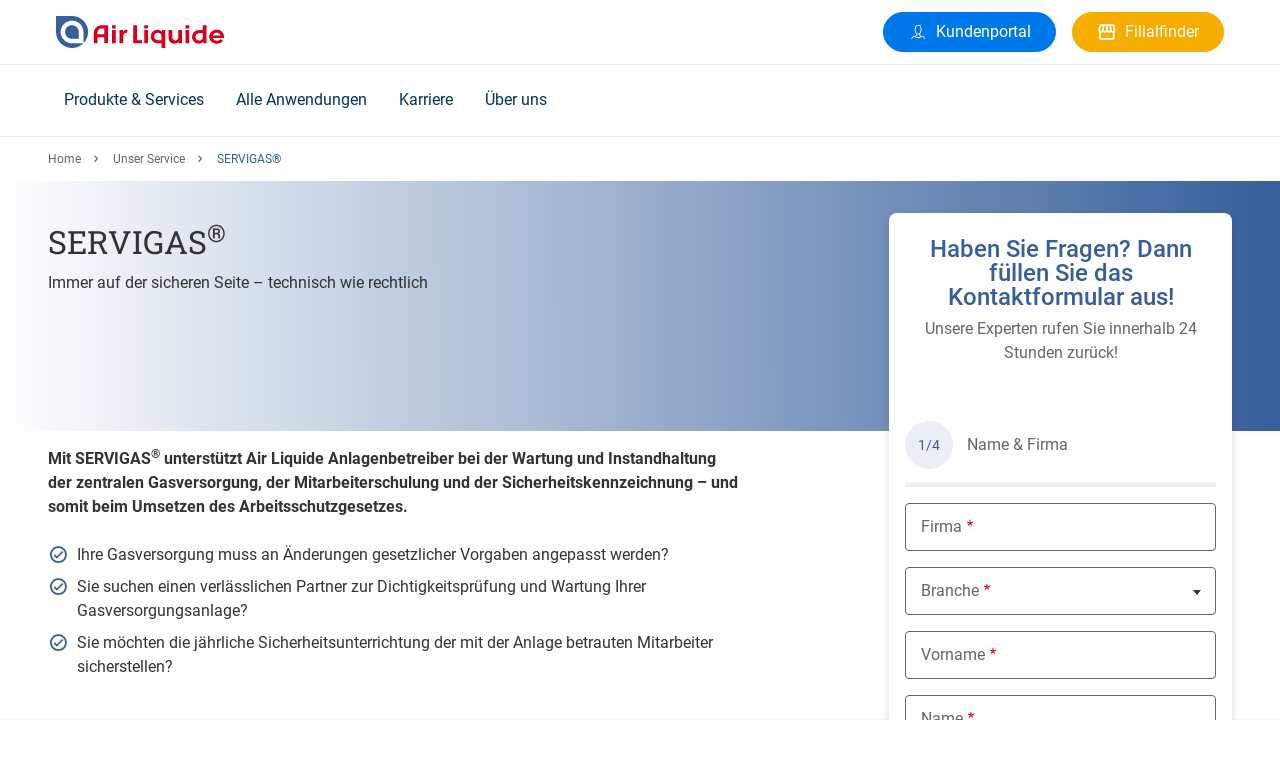

--- FILE ---
content_type: text/html; charset=UTF-8
request_url: https://at.airliquide.com/technische-gase-von-air-liquide-deutschland/unser-service/servigasr
body_size: 13662
content:

<!DOCTYPE html>
<html lang="de-AT" dir="ltr" prefix="og: https://ogp.me/ns#" class="h-100">
<head>
  <script type="text/javascript">
window.didomiConfig = {
  user: {
    bots: {
      /**
       * Indicate whether consent is required for bots
       * Defaults to true
       */
      consentRequired: false,

      /**
       * Predefined types of bots to identify
       * Defaults to all types supported by the SDK
       * (Optional)
       */
      types: ['crawlers', 'performance'],
    }
  }
};
</script>
<script type="text/javascript">
  (function(){
    (function(e,r){
      var t=document.createElement("link");
      t.rel="preconnect";
      t.as="script";
      var n=document.createElement("link");
      n.rel="dns-prefetch";
      n.as="script";
      var i=document.createElement("script");
      i.id="spcloader";
      i.type="text/javascript";
      i["async"]=true;
      i.charset="utf-8";
      var o="https://sdk.privacy-center.org/" + e + "/loader.js?target_type=notice&target=" + r;
      if(window.didomiConfig && window.didomiConfig.user){
        var a = window.didomiConfig.user;
        var c = a.country;
        var d = a.region;
        if(c){
          o = o + "&country=" + c;
          if(d){
            o = o + "&region=" + d
          }
        }
      }
      t.href = "https://sdk.privacy-center.org/";
      n.href = "https://sdk.privacy-center.org/";
      i.src = o;
      var s = document.getElementsByTagName("script")[0];
      s.parentNode.insertBefore(t,s);
      s.parentNode.insertBefore(n,s);
      s.parentNode.insertBefore(i,s);
    })("cc6223f6-c789-4d24-b8b0-dfb2c8518079", "2VC2bpe2")
  })();
</script>
  <meta charset="utf-8" />
<noscript><style>form.antibot * :not(.antibot-message) { display: none !important; }</style>
</noscript><style>/* @see https://github.com/aFarkas/lazysizes#broken-image-symbol */.js img.lazyload:not([src]) { visibility: hidden; }/* @see https://github.com/aFarkas/lazysizes#automatically-setting-the-sizes-attribute */.js img.lazyloaded[data-sizes=auto] { display: block; width: 100%; }</style>
<meta name="description" content="SERVIGAS - Immer auf der sicheren Seite – technisch wie rechtlich" />
<link rel="canonical" href="https://at.airliquide.com/technische-gase-von-air-liquide-deutschland/unser-service/servigasr" />
<meta name="google" content="Mm3LrTA1DSKSe3VLsY7Es4FGMUXODEX-fsaL0Dh0u1g" />
<meta name="Generator" content="Drupal 11 (https://www.drupal.org)" />
<meta name="MobileOptimized" content="width" />
<meta name="HandheldFriendly" content="true" />
<meta name="viewport" content="width=device-width, initial-scale=1, maximum-scale=1" />
<script type="application/ld+json">{
    "@context": "https://schema.org",
    "@graph": [
        {
            "@type": "Organization",
            "name": "Air Liquide in Österreich",
            "url": "https://at.airliquide.com",
            "logo": {
                "@type": "ImageObject",
                "url": "https://at.airliquide.com/themes/custom/imunique/assets/images/logo.svg"
            }
        },
        {
            "@type": "WebPage",
            "@id": "https://at.airliquide.com",
            "breadcrumb": {
                "@type": "BreadcrumbList",
                "itemListElement": [
                    {
                        "@type": "ListItem",
                        "position": 1,
                        "name": "Home",
                        "item": "https://at.airliquide.com/"
                    },
                    {
                        "@type": "ListItem",
                        "position": 2,
                        "name": "Unser Service",
                        "item": "https://at.airliquide.com/unser-service"
                    },
                    {
                        "@type": "ListItem",
                        "position": 3,
                        "name": "SERVIGAS®",
                        "item": "https://at.airliquide.com/technische-gase-von-air-liquide-deutschland/unser-service/servigasr"
                    }
                ]
            }
        }
    ]
}</script>
<title>SERVIGAS® | Air Liquide in Österreich</title>
<link rel="icon" href="/themes/custom/imunique/favicon.ico" type="image/vnd.microsoft.icon" />
<link rel="alternate" hreflang="de-AT" href="https://at.airliquide.com/technische-gase-von-air-liquide-deutschland/unser-service/servigasr" />
<link rel="alternate" hreflang="fr-FR" href="https://fr.airliquide.com/services/maintenance-servigasr" />
<link rel="alternate" hreflang="de-DE" href="https://de.airliquide.com/unser-service/servigasr" />
<link rel="alternate" hreflang="it-IT" href="https://it.airliquide.com/servizi/servigas" />
<link rel="alternate" hreflang="pt-PT" href="https://pt.airliquide.com/servicos/manutencao-servigasr" />
<link rel="alternate" hreflang="es-ES" href="https://es.airliquide.com/servicios/mantenimiento-servigasr" />
<link rel="alternate" hreflang="fr-CH" href="https://www.carbagas.ch/fr/nos-services/servigasr" />
<link rel="alternate" hreflang="de-CH" href="https://www.carbagas.ch/de/unser-service/servigasr" />

  <link rel="stylesheet" media="all" href="/sites/default/files/css/css_EtW8ENKF4biLSVI_kZ4jbfC4ouD1RVwAA11XonnXKZY.css?delta=0&amp;language=de-AT&amp;theme=imunique&amp;include=[base64]" />
<link rel="stylesheet" media="all" href="/sites/default/files/css/css_y5yjQS0eGciGV_AoaDBhClQEqlNem1VXfSmHWK3vOlQ.css?delta=1&amp;language=de-AT&amp;theme=imunique&amp;include=[base64]" />

  <script type="application/json" data-drupal-selector="drupal-settings-json">{"path":{"baseUrl":"\/","pathPrefix":"","currentPath":"node\/518","currentPathIsAdmin":false,"isFront":false,"currentLanguage":"de-AT"},"pluralDelimiter":"\u0003","suppressDeprecationErrors":true,"ajaxPageState":{"libraries":"[base64]","theme":"imunique","theme_token":null},"ajaxTrustedUrl":{"form_action_p_pvdeGsVG5zNF_XLGPTvYSKCf43t8qZYSwcfZl2uzM":true,"https:\/\/at.airliquide.com\/technische-gase-von-air-liquide-deutschland\/unser-service\/servigasr?ajax_form=1":true},"gtag":{"tagId":"","consentMode":false,"otherIds":[],"events":[],"additionalConfigInfo":[]},"gtm":{"tagId":null,"settings":{"data_layer":"dataLayer","include_classes":false,"allowlist_classes":"","blocklist_classes":"","include_environment":false,"environment_id":"","environment_token":""},"tagIds":["GTM-T22L5FL"]},"dataLayer":{"defaultLang":"en","languages":{"en":{"id":"en","name":"English","direction":"ltr","weight":-12},"de-AT":{"id":"de-AT","name":"Austrian","direction":"ltr","weight":-11},"nl-BE":{"id":"nl-BE","name":"Belgium \/ Flaams","direction":"ltr","weight":-10},"fr-BE":{"id":"fr-BE","name":"Belgium \/ French","direction":"ltr","weight":-9},"bg-BG":{"id":"bg-BG","name":"Bulgarian","direction":"ltr","weight":-8},"da-DK":{"id":"da-DK","name":"Denmark","direction":"ltr","weight":-7},"en-ENERGAS":{"id":"en-ENERGAS","name":"English energas","direction":"ltr","weight":-6},"en-EUROPE":{"id":"en-EUROPE","name":"English europe","direction":"ltr","weight":-6},"en-GB":{"id":"en-GB","name":"English UK","direction":"ltr","weight":-6},"fi-FI":{"id":"fi-FI","name":"Finland","direction":"ltr","weight":-5},"fr-FR":{"id":"fr-FR","name":"France","direction":"ltr","weight":-4},"de-DE":{"id":"de-DE","name":"Germany","direction":"ltr","weight":-3},"it-IT":{"id":"it-IT","name":"Italy","direction":"ltr","weight":-2},"fr-LU":{"id":"fr-LU","name":"Luxemburg","direction":"ltr","weight":-1},"nl-NL":{"id":"nl-NL","name":"Netherlands","direction":"ltr","weight":0},"no-NO":{"id":"no-NO","name":"Norway","direction":"ltr","weight":1},"pl-PL":{"id":"pl-PL","name":"Polish","direction":"ltr","weight":2},"pt-PT":{"id":"pt-PT","name":"Portugal","direction":"ltr","weight":3},"ro-RO":{"id":"ro-RO","name":"Romanian","direction":"ltr","weight":4},"es-ES":{"id":"es-ES","name":"Spain","direction":"ltr","weight":5},"sv-SE":{"id":"sv-SE","name":"Sweden","direction":"ltr","weight":6},"fr-CH":{"id":"fr-CH","name":"Switzerland \/ French","direction":"ltr","weight":7},"de-CH":{"id":"de-CH","name":"Switzerland \/ German","direction":"ltr","weight":8},"it-CH":{"id":"it-CH","name":"Switzerland \/ Italian","direction":"ltr","weight":9},"tr-TR":{"id":"tr-TR","name":"Turkish","direction":"ltr","weight":10}}},"lazy":{"lazysizes":{"lazyClass":"lazyload","loadedClass":"lazyloaded","loadingClass":"lazyloading","preloadClass":"lazypreload","errorClass":"lazyerror","autosizesClass":"lazyautosizes","srcAttr":"data-src","srcsetAttr":"data-srcset","sizesAttr":"data-sizes","minSize":40,"customMedia":[],"init":true,"expFactor":1.5,"hFac":0.80000000000000004,"loadMode":2,"loadHidden":true,"ricTimeout":0,"throttleDelay":125,"plugins":[]},"placeholderSrc":"data:image\/gif;base64,R0lGODlhAQABAAAAACH5BAEKAAEALAAAAAABAAEAAAICTAEAOw==","preferNative":true,"minified":true,"libraryPath":"\/libraries\/lazysizes"},"antibot":{"forms":{"webform-submission-atmainwebform2steps-paragraph-594876-add-form":{"id":"webform-submission-atmainwebform2steps-paragraph-594876-add-form","key":"0A5A_NIgjQtWomBgVDBW-aWCexPBDhdtZL179ZOlPbh"}}},"ajax":{"edit-actions-wizard-next":{"callback":"selectPicker","event":"mousedown","keypress":true,"prevent":"click","url":"https:\/\/at.airliquide.com\/technische-gase-von-air-liquide-deutschland\/unser-service\/servigasr?ajax_form=1","httpMethod":"POST","dialogType":"ajax","submit":{"_triggering_element_name":"op","_triggering_element_value":"Weiter"}}},"TBMegaMenu":{"TBElementsCounter":{"column":null},"theme":"imunique","615b3ba0-d21a-4f26-ad73-663f9994d995":{"arrows":""}},"ckeditorReadmore":{"moreText":"Mehr erfahren","lessText":"Show less"},"isMultilang":false,"lang":"de-AT","featureFlags":[],"featureFlipping":{"contract":false,"pg":false,"exportDataMyInvoice":false,"shipToCreation":false},"user":{"uid":0,"permissionsHash":"dccfddba05e2c6d020350cc619abd609a47f26a011d652e4c1d16b2bbe2a4354"}}</script>
<script src="/sites/default/files/js/js_xCmkahm17swgFtBamHEHyyxGSFaKzW7DMCB80bYevaA.js?scope=header&amp;delta=0&amp;language=de-AT&amp;theme=imunique&amp;include=[base64]"></script>
<script src="/modules/contrib/google_tag/js/gtag.js?t92yj4" async></script>
<script src="/modules/contrib/google_tag/js/gtm.js?t92yj4" async></script>


<style>
  @media (min-width: 991px) {
    header:not(.lp-header) {
      min-height: 72px;
    }

    /* Search field */
    #autocomplete {
      min-width: 228px;
    }

    /* Customer header access */
    #block-blockforheaderprimaryctas + div {
      min-width: 128px;
      height: 48px;
    }
    /* Herozone [Slider Block] */
    .slider-block > div + div {
		display: none;
	}

    /* Standard section container */
    .content-container .container {
      padding: 2.5rem 0;
    }

    /* Buttons */
    .btn.btn-md {
      height: 40px;
    }

    /* Quick Access tiles */
    .content-container .quick-access__icon {
      padding-top: 0 !important;
    }

    .quick-access__image .swiper-slide img {
      height: 330px;
    }
    .quick-access__product .swiper-slide {
      height: 286px;
    }
    .quick-access__icon + .content-container__action {
      display: none;
    }

    /* Last News block */
    .new-tiles_block .swiper-slide {
      width: 100%;
      max-width: 384px;
      margin-right: 1rem;
    }
    .new-tiles_block .swiper-slide img {
      width: 100%;
      max-width: 384px;
    }
  }
</style>
</head>
<body class="sticky--sidebar path-node page-node-type-standard-page    bg-">
  <div id="ajax-overlay" class="no_display">
    <div class="ajax-spinner">
      <span class="spinner"></span>
    </div>
  </div>
<a href="#main-content" class="visually-hidden focusable skip-link">
    Skip to main content
</a>
<noscript><iframe src="https://www.googletagmanager.com/ns.html?id=GTM-T22L5FL"
                  height="0" width="0" style="display:none;visibility:hidden"></iframe></noscript>

  <div class="dialog-off-canvas-main-canvas d-flex flex-column h-100" data-off-canvas-main-canvas>
        
    
    <div class="wrapper">
                <header>
                        <div class="container header_base">
                <div class="row header_base--row">
                    <div class="navbar-logo">
                        <nav class="navbar navbar-light">
    <!-- Nav Mobile -->
    <button class="navbar-toggler navbar-header d-none" type="button" data-toggle="collapse"
            aria-controls="navbarNav" aria-expanded="false" aria-label="Toggle navigation">
        <span>Menu</span>
    </button>
	<!-- Nav Mobile -->
	      <div class="mobile-navbar" id="mobile-navbar"></div>
        <!-- /. Nav Mobile -->
            <div id="block-imunique-branding">
    
        
                <a href="https://at.airliquide.com/" title="Air Liquide in Österreich" rel="home" class="logo site-logo d-block">
            <img width="168" height="32" fetchpriority="high" src="/themes/custom/imunique/assets/images/logo.svg" alt="Site logo" />

        </a>
    </div>

    </nav>

                        
                    </div>
                    
                    <div class="quick-access">
                            <div id="block-blockforheadersecondaryctas" class="cta-secondary">
    
        
            
                                            <a  class="btn btn-md btn-primary has-icon al-btn" title="Kundenportal" href="https://at.airliquide.com/registrieren-oder-anmelden" target="_self" >
          
                            <i class="al-icon-customer"></i>

            
                      <span>Kundenportal</span>
                  </a>
            
            
    </div>


                            <div id="block-blockforheaderprimaryctas">
    
        
                      <div class="cta-primary__1-btn"> 
            <div class="field field--name-field-ctas-primary field--type-entity-reference-revisions field--label-hidden field__item">                    <a  class="btn btn-md btn-secondary has-icon al-btn" title="Filialfinder" href="https://filialfinder.airliquide.at/" target="_blank" >
          
                            <i class="al-icon-store_outline"></i>

            
                      <span>Filialfinder</span>
                  </a>
            </div>
       </div>
          </div>


                        
                        
                      
                                          </div>
                </div>
                  					<div class="al-meganav" id="meganav__sidebar">

						<!-- [Mobile TBM - Header Level 0] -->
						<div class="al-meganav--logo">
							<a href="https://at.airliquide.com/" rel="home">
								<img width="168" height="32" fetchpriority="high" src="/themes/custom/imunique/assets/images/logo.svg" alt="Site logo" />

							</a>
						</div>
						<!-- ./ [Mobile TBM - Header Level 0]-->

						<!-- [Mobile TBM - Close button] -->
						<span class="al-meganav--close" id="closeBtn"></span>
						<!-- ./ [Mobile TBM - Close button] -->

                      <div class="region region-nav-branding">
    <div id="block-imunique-thebestmegamenuat">
    
        
            <nav  class="tbm tbm-the-best-mega-menu-at tbm-no-arrows" id="615b3ba0-d21a-4f26-ad73-663f9994d995" data-breakpoint="1200" aria-label="the-best-mega-menu-at navigation">
      <button class="tbm-button" type="button" aria-label="Toggle Menu Button">
      <span class="tbm-button-container">
        <span></span>
        <span></span>
        <span></span>
        <span></span>
      </span>
    </button>
    <div class="tbm-collapse ">
    <ul  class="tbm-nav level-0 items-4" >
          <li  class="tbm-item level-1 tbm-item--has-dropdown" aria-level="1" >
      <div class="tbm-link-container">
            <span class="tbm-link level-1 no-link tbm-toggle" tabindex="0" aria-expanded="false">
                      Produkte &amp; Services
          </span>
                <button class="tbm-submenu-toggle"><span class="visually-hidden">Toggle submenu</span></button>
          </div>
    <div  class="tbm-submenu tbm-item-child">
      <div  class="tbm-row">
      <div  class="tbm-column span3">
  <div class="tbm-column-inner">
               <ul  class="tbm-subnav level-1 items-1">
          <li  class="tbm-item level-2 tbm-group" aria-level="2" >
      <div class="tbm-link-container">
            <span class="tbm-link level-2 no-link tbm-group-title" tabindex="0" aria-expanded="false">
                      Häufig genutzte Produkte
          </span>
            </div>
    <div  class="tbm-group-container tbm-item-child">
      <div  class="tbm-row">
      <div  class="tbm-column span12">
  <div class="tbm-column-inner">
               <ul  class="tbm-subnav level-2 items-7">
        <li  class="tbm-item level-3" aria-level="3" >
      <div class="tbm-link-container">
            <a href="https://datenblatt.online/"  class="tbm-link level-3">
                        <img src="https://at.airliquide.com/sites/default/files/2025-06/Warhead-Ace.svg" alt="Menu Icon">
            Acetylen (C2H2)
          </a>
            </div>
    
</li>

        <li  class="tbm-item level-3" aria-level="3" >
      <div class="tbm-link-container">
            <a href="https://datenblatt.online/"  class="tbm-link level-3">
                        <img src="https://at.airliquide.com/sites/default/files/2025-06/Warhead-Ar.svg" alt="Menu Icon">
            Argon (Ar)
          </a>
            </div>
    
</li>

        <li  class="tbm-item level-3" aria-level="3" >
      <div class="tbm-link-container">
            <a href="https://datenblatt.online/"  class="tbm-link level-3">
                        <img src="https://at.airliquide.com/sites/default/files/2025-06/Warhead-He.svg" alt="Menu Icon">
            Helium (He)
          </a>
            </div>
    
</li>

        <li  class="tbm-item level-3" aria-level="3" >
      <div class="tbm-link-container">
            <a href="https://datenblatt.online/"  class="tbm-link level-3">
                        <img src="https://at.airliquide.com/sites/default/files/2025-06/Warhead-CO2.svg" alt="Menu Icon">
            Kohlendioxid (CO2)
          </a>
            </div>
    
</li>

        <li  class="tbm-item level-3" aria-level="3" >
      <div class="tbm-link-container">
            <a href="https://datenblatt.online/"  class="tbm-link level-3">
                        <img src="https://at.airliquide.com/sites/default/files/2025-06/Warhead-O2.svg" alt="Menu Icon">
            Sauerstoff (O2)
          </a>
            </div>
    
</li>

        <li  class="tbm-item level-3" aria-level="3" >
      <div class="tbm-link-container">
            <a href="https://datenblatt.online/"  class="tbm-link level-3">
                        <img src="https://at.airliquide.com/sites/default/files/2025-06/Warhead-N2.svg" alt="Menu Icon">
            Stickstoff (N2)
          </a>
            </div>
    
</li>

        <li  class="tbm-item level-3" aria-level="3" >
      <div class="tbm-link-container">
            <a href="https://datenblatt.online/"  class="tbm-link level-3">
                        <img src="https://at.airliquide.com/sites/default/files/2025-06/Warhead-H2.svg" alt="Menu Icon">
            Wasserstoff (H2)
          </a>
            </div>
    
</li>

  </ul>

      </div>
</div>

  </div>

  </div>

</li>

  </ul>

      </div>
</div>

      <div  class="tbm-column span3">
  <div class="tbm-column-inner">
               <ul  class="tbm-subnav level-1 items-1">
          <li  class="tbm-item level-2 tbm-group" aria-level="2" >
      <div class="tbm-link-container">
            <span class="tbm-link level-2 no-link tbm-group-title" tabindex="0" aria-expanded="false">
                      Markengase
          </span>
            </div>
    <div  class="tbm-group-container tbm-item-child">
      <div  class="tbm-row">
      <div  class="tbm-column span12">
  <div class="tbm-column-inner">
               <ul  class="tbm-subnav level-2 items-5">
        <li  class="tbm-item level-3" aria-level="3" >
      <div class="tbm-link-container">
            <a href="https://datenblatt.online/"  class="tbm-link level-3">
                        <img src="https://at.airliquide.com/sites/default/files/2025-07/Unbenannte%20Zeichnung.svg" alt="Menu Icon">
            ALIGAL (Lebensmittel und Getränke)
          </a>
            </div>
    
</li>

        <li  class="tbm-item level-3" aria-level="3" >
      <div class="tbm-link-container">
            <a href="https://datenblatt.online/"  class="tbm-link level-3">
                        <img src="https://at.airliquide.com/sites/default/files/2025-07/ALPHAGAZ_logo.svg" alt="Menu Icon">
            ALPHAGAZ (Hochreine Gase, Kalibriergase)
          </a>
            </div>
    
</li>

        <li  class="tbm-item level-3" aria-level="3" >
      <div class="tbm-link-container">
            <a href="https://datenblatt.online/"  class="tbm-link level-3">
                        <img src="https://at.airliquide.com/sites/default/files/2025-07/ARCAL_logo.svg" alt="Menu Icon">
            ARCAL (Schutzgase)
          </a>
            </div>
    
</li>

        <li  class="tbm-item level-3" aria-level="3" >
      <div class="tbm-link-container">
            <a href="https://datenblatt.online/"  class="tbm-link level-3">
                        <img src="https://at.airliquide.com/sites/default/files/2025-07/LASAL_logo.svg" alt="Menu Icon">
            LASAL (Lasergase)
          </a>
            </div>
    
</li>

        <li  class="tbm-item level-3" aria-level="3" >
      <div class="tbm-link-container">
            <a href="https://datenblatt.online/"  class="tbm-link level-3">
                        <img src="https://at.airliquide.com/sites/default/files/2025-07/PHARGALIS_logo.svg" alt="Menu Icon">
            PHARGALIS (Pharmazeutische Gase)
          </a>
            </div>
    
</li>

  </ul>

      </div>
</div>

  </div>

  </div>

</li>

  </ul>

      </div>
</div>

      <div  class="tbm-column span3">
  <div class="tbm-column-inner">
               <ul  class="tbm-subnav level-1 items-1">
          <li  class="tbm-item level-2 tbm-group" aria-level="2" >
      <div class="tbm-link-container">
            <span class="tbm-link level-2 no-link tbm-group-title" tabindex="0" aria-expanded="false">
                      Equipment, Services &amp; mehr
          </span>
            </div>
    <div  class="tbm-group-container tbm-item-child">
      <div  class="tbm-row">
      <div  class="tbm-column span12">
  <div class="tbm-column-inner">
               <ul  class="tbm-subnav level-2 items-10">
        <li  class="tbm-item level-3" aria-level="3" >
      <div class="tbm-link-container">
            <a href="https://at.airliquide.com/unsere-gase/unser-equipment"  class="tbm-link level-3">
                      Equipment
          </a>
            </div>
    
</li>

        <li  class="tbm-item level-3" aria-level="3" >
      <div class="tbm-link-container">
            <a href="https://at.airliquide.com/unsere-gase/unser-equipment/equipment-gebrauchsanleitungen"  class="tbm-link level-3">
                      Equipment Gebrauchsanleitungen
          </a>
            </div>
    
</li>

        <li  class="tbm-item level-3" aria-level="3" >
      <div class="tbm-link-container">
            <a href="https://at.airliquide.com/unsere-gase/fachartikel"  class="tbm-link level-3">
                      Fachartikel
          </a>
            </div>
    
</li>

        <li  class="tbm-item level-3" aria-level="3" >
      <div class="tbm-link-container">
            <a href="https://at.airliquide.com/unsere-gase/unser-equipment/grundlegende-sicherheitshinweise"  class="tbm-link level-3">
                      Grundlegende Sicherheitshinweise
          </a>
            </div>
    
</li>

        <li  class="tbm-item level-3" aria-level="3" >
      <div class="tbm-link-container">
            <a href="https://at.airliquide.com/lieferformen"  class="tbm-link level-3">
                      Lieferformen
          </a>
            </div>
    
</li>

        <li  class="tbm-item level-3" aria-level="3" >
      <div class="tbm-link-container">
            <a href="https://datenblatt.online/"  class="tbm-link level-3">
                      Mengenumrechner
          </a>
            </div>
    
</li>

        <li  class="tbm-item level-3" aria-level="3" >
      <div class="tbm-link-container">
            <a href="https://myinstallations.airliquide.com/austria/#/login"  class="tbm-link level-3">
                      myInstallations
          </a>
            </div>
    
</li>

        <li  class="tbm-item level-3" aria-level="3" >
      <div class="tbm-link-container">
            <a href="https://distributor-ee.airliquide.com/mygas/at#/home"  class="tbm-link level-3">
                      Online Services
          </a>
            </div>
    
</li>

        <li  class="tbm-item level-3" aria-level="3" >
      <div class="tbm-link-container">
            <a href="https://at.airliquide.com/node/107"  class="tbm-link level-3">
                      Produkt- &amp; Sicherheitsdatenblätter
          </a>
            </div>
    
</li>

        <li  class="tbm-item level-3" aria-level="3" >
      <div class="tbm-link-container">
            <a href="https://at.airliquide.com/unser-service"  class="tbm-link level-3">
                      Services
          </a>
            </div>
    
</li>

  </ul>

      </div>
</div>

  </div>

  </div>

</li>

  </ul>

      </div>
</div>

      <div  class="tbm-column span3">
  <div class="tbm-column-inner">
               <ul  class="tbm-subnav level-1 items-1">
        <li  class="tbm-item level-2 tbm-group" aria-level="2" >
      <div class="tbm-link-container">
            <a href="https://at.airliquide.com/unsere-gase"  class="tbm-link level-2 tbm-group-title" aria-expanded="false">
                      Alle Gase von A - Z
          </a>
            </div>
    <div  class="tbm-group-container tbm-item-child">
      <div  class="tbm-row">
      <div  class="tbm-column span6">
  <div class="tbm-column-inner">
               <ul  class="tbm-subnav level-2 items-14">
        <li  class="tbm-item level-3" aria-level="3" >
      <div class="tbm-link-container">
            <a href="https://datenblatt.online/"  class="tbm-link level-3">
                      Acetylen (C2H2)
          </a>
            </div>
    
</li>

        <li  class="tbm-item level-3" aria-level="3" >
      <div class="tbm-link-container">
            <a href="https://datenblatt.online/"  class="tbm-link level-3">
                      Ammoniak (NH3)
          </a>
            </div>
    
</li>

        <li  class="tbm-item level-3" aria-level="3" >
      <div class="tbm-link-container">
            <a href="https://datenblatt.online/"  class="tbm-link level-3">
                      Argon (Ar)
          </a>
            </div>
    
</li>

        <li  class="tbm-item level-3" aria-level="3" >
      <div class="tbm-link-container">
            <a href="https://datenblatt.online/"  class="tbm-link level-3">
                      Brenngas
          </a>
            </div>
    
</li>

        <li  class="tbm-item level-3" aria-level="3" >
      <div class="tbm-link-container">
            <a href="https://datenblatt.online/"  class="tbm-link level-3">
                      Butan (C4H10)
          </a>
            </div>
    
</li>

        <li  class="tbm-item level-3" aria-level="3" >
      <div class="tbm-link-container">
            <a href="https://datenblatt.online/"  class="tbm-link level-3">
                      Chlorgas (Cl2)
          </a>
            </div>
    
</li>

        <li  class="tbm-item level-3" aria-level="3" >
      <div class="tbm-link-container">
            <a href="https://datenblatt.online/"  class="tbm-link level-3">
                      Chlorwasserstoff (HCl)
          </a>
            </div>
    
</li>

        <li  class="tbm-item level-3" aria-level="3" >
      <div class="tbm-link-container">
            <a href="https://datenblatt.online/"  class="tbm-link level-3">
                      Ethan (C2H6)
          </a>
            </div>
    
</li>

        <li  class="tbm-item level-3" aria-level="3" >
      <div class="tbm-link-container">
            <a href="https://datenblatt.online/"  class="tbm-link level-3">
                      Ethen (C2H4)
          </a>
            </div>
    
</li>

        <li  class="tbm-item level-3" aria-level="3" >
      <div class="tbm-link-container">
            <a href="https://datenblatt.online/"  class="tbm-link level-3">
                      Flaschengase
          </a>
            </div>
    
</li>

        <li  class="tbm-item level-3" aria-level="3" >
      <div class="tbm-link-container">
            <a href="https://datenblatt.online/"  class="tbm-link level-3">
                      Formiergas
          </a>
            </div>
    
</li>

        <li  class="tbm-item level-3" aria-level="3" >
      <div class="tbm-link-container">
            <a href="https://datenblatt.online/"  class="tbm-link level-3">
                      Helium (He)
          </a>
            </div>
    
</li>

        <li  class="tbm-item level-3" aria-level="3" >
      <div class="tbm-link-container">
            <a href="https://datenblatt.online/"  class="tbm-link level-3">
                      Kohlendioxid (CO2)
          </a>
            </div>
    
</li>

        <li  class="tbm-item level-3" aria-level="3" >
      <div class="tbm-link-container">
            <a href="https://datenblatt.online/"  class="tbm-link level-3">
                      Kohlenmonoxid (CO)
          </a>
            </div>
    
</li>

  </ul>

      </div>
</div>

      <div  class="tbm-column span6">
  <div class="tbm-column-inner">
               <ul  class="tbm-subnav level-2 items-13">
        <li  class="tbm-item level-3" aria-level="3" >
      <div class="tbm-link-container">
            <a href="https://datenblatt.online/"  class="tbm-link level-3">
                      MAG Schweißgas
          </a>
            </div>
    
</li>

        <li  class="tbm-item level-3" aria-level="3" >
      <div class="tbm-link-container">
            <a href="https://datenblatt.online/"  class="tbm-link level-3">
                      Methan (CH4)
          </a>
            </div>
    
</li>

        <li  class="tbm-item level-3" aria-level="3" >
      <div class="tbm-link-container">
            <a href="https://datenblatt.online/"  class="tbm-link level-3">
                      Propan (C3H8)
          </a>
            </div>
    
</li>

        <li  class="tbm-item level-3" aria-level="3" >
      <div class="tbm-link-container">
            <a href="https://datenblatt.online/"  class="tbm-link level-3">
                      Propen (C3H6)
          </a>
            </div>
    
</li>

        <li  class="tbm-item level-3" aria-level="3" >
      <div class="tbm-link-container">
            <a href="https://datenblatt.online/"  class="tbm-link level-3">
                      Sauerstoff (O2)
          </a>
            </div>
    
</li>

        <li  class="tbm-item level-3" aria-level="3" >
      <div class="tbm-link-container">
            <a href="https://datenblatt.online/"  class="tbm-link level-3">
                      Schutzgas kaufen
          </a>
            </div>
    
</li>

        <li  class="tbm-item level-3" aria-level="3" >
      <div class="tbm-link-container">
            <a href="https://datenblatt.online/"  class="tbm-link level-3">
                      Schweißgas
          </a>
            </div>
    
</li>

        <li  class="tbm-item level-3" aria-level="3" >
      <div class="tbm-link-container">
            <a href="https://datenblatt.online/"  class="tbm-link level-3">
                      Stickstoff (N2)
          </a>
            </div>
    
</li>

        <li  class="tbm-item level-3" aria-level="3" >
      <div class="tbm-link-container">
            <a href="https://datenblatt.online/"  class="tbm-link level-3">
                      Stickstoffmonoxid (NO)
          </a>
            </div>
    
</li>

        <li  class="tbm-item level-3" aria-level="3" >
      <div class="tbm-link-container">
            <a href="https://datenblatt.online/"  class="tbm-link level-3">
                      Synthetische Luft
          </a>
            </div>
    
</li>

        <li  class="tbm-item level-3" aria-level="3" >
      <div class="tbm-link-container">
            <a href="https://datenblatt.online/"  class="tbm-link level-3">
                      Tetrafluormethan (CF4)
          </a>
            </div>
    
</li>

        <li  class="tbm-item level-3" aria-level="3" >
      <div class="tbm-link-container">
            <a href="https://datenblatt.online/"  class="tbm-link level-3">
                      WIG Gas
          </a>
            </div>
    
</li>

        <li  class="tbm-item level-3" aria-level="3" >
      <div class="tbm-link-container">
            <a href="https://datenblatt.online/"  class="tbm-link level-3">
                      Wasserstoff (H2)
          </a>
            </div>
    
</li>

  </ul>

      </div>
</div>

  </div>

  </div>

</li>

  </ul>

      </div>
</div>

  </div>

  </div>

</li>

          <li  class="tbm-item level-1 tbm-item--has-dropdown" aria-level="1" >
      <div class="tbm-link-container">
            <span class="tbm-link level-1 no-link tbm-toggle" tabindex="0" aria-expanded="false">
                      Alle Anwendungen
          </span>
                <button class="tbm-submenu-toggle"><span class="visually-hidden">Toggle submenu</span></button>
          </div>
    <div  class="tbm-submenu tbm-item-child">
      <div  class="tbm-row">
      <div  class="tbm-column span12">
  <div class="tbm-column-inner">
               <ul  class="tbm-subnav level-1 items-2">
          <li  class="tbm-item level-2 tbm-group" aria-level="2" >
      <div class="tbm-link-container">
            <span class="tbm-link level-2 no-link tbm-group-title" tabindex="0" aria-expanded="false">
                      Schweißen / Fügetechnik
          </span>
            </div>
    <div  class="tbm-group-container tbm-item-child">
      <div  class="tbm-row">
      <div  class="tbm-column span3">
  <div class="tbm-column-inner">
               <ul  class="tbm-subnav level-2 items-3">
        <li  class="tbm-item level-3" aria-level="3" >
      <div class="tbm-link-container">
            <a href="https://at.airliquide.com/ihre-anwendung/schweissen/autogenschweissen"  class="tbm-link level-3">
                      Autogenschweißen
          </a>
            </div>
    
</li>

        <li  class="tbm-item level-3" aria-level="3" >
      <div class="tbm-link-container">
            <a href="https://at.airliquide.com/ihre-anwendung/schweissen/flammrichten"  class="tbm-link level-3">
                      Flammrichten
          </a>
            </div>
    
</li>

        <li  class="tbm-item level-3" aria-level="3" >
      <div class="tbm-link-container">
            <a href="https://at.airliquide.com/ihre-anwendung/schweissen/formieren"  class="tbm-link level-3">
                      Formieren
          </a>
            </div>
    
</li>

  </ul>

      </div>
</div>

      <div  class="tbm-column span3">
  <div class="tbm-column-inner">
               <ul  class="tbm-subnav level-2 items-3">
        <li  class="tbm-item level-3" aria-level="3" >
      <div class="tbm-link-container">
            <a href="https://at.airliquide.com/ihre-anwendung/schweissen/hartloten"  class="tbm-link level-3">
                      Hart-Löten
          </a>
            </div>
    
</li>

        <li  class="tbm-item level-3" aria-level="3" >
      <div class="tbm-link-container">
            <a href="https://at.airliquide.com/ihre-anwendung/schweissen/laserhybridschweissen"  class="tbm-link level-3">
                      Laserhybridschweißen
          </a>
            </div>
    
</li>

        <li  class="tbm-item level-3" aria-level="3" >
      <div class="tbm-link-container">
            <a href="https://at.airliquide.com/ihre-anwendung/schweissen/laserschweissen"  class="tbm-link level-3">
                      Laserschweißen
          </a>
            </div>
    
</li>

  </ul>

      </div>
</div>

      <div  class="tbm-column span3">
  <div class="tbm-column-inner">
               <ul  class="tbm-subnav level-2 items-3">
        <li  class="tbm-item level-3" aria-level="3" >
      <div class="tbm-link-container">
            <a href="https://at.airliquide.com/ihre-anwendung/schweissen/mag-schweissen"  class="tbm-link level-3">
                      MAG Schweißen
          </a>
            </div>
    
</li>

        <li  class="tbm-item level-3" aria-level="3" >
      <div class="tbm-link-container">
            <a href="https://at.airliquide.com/ihre-anwendung/schweissen/mig-schweissen-automobil-und-metallfertigung"  class="tbm-link level-3">
                      MIG Schweißen
          </a>
            </div>
    
</li>

        <li  class="tbm-item level-3" aria-level="3" >
      <div class="tbm-link-container">
            <a href="https://at.airliquide.com/ihre-anwendung/schweissen/plasmaschweissen"  class="tbm-link level-3">
                      Plasmaschweißen
          </a>
            </div>
    
</li>

  </ul>

      </div>
</div>

      <div  class="tbm-column span3">
  <div class="tbm-column-inner">
               <ul  class="tbm-subnav level-2 items-2">
        <li  class="tbm-item level-3" aria-level="3" >
      <div class="tbm-link-container">
            <a href="https://at.airliquide.com/ihre-anwendung/schweissen"  class="tbm-link level-3">
                      Schweißen Allgemein
          </a>
            </div>
    
</li>

        <li  class="tbm-item level-3" aria-level="3" >
      <div class="tbm-link-container">
            <a href="https://at.airliquide.com/ihre-anwendung/schweissen/wig-schweissen"  class="tbm-link level-3">
                      WIG Schweißen
          </a>
            </div>
    
</li>

  </ul>

      </div>
</div>

  </div>

  </div>

</li>

          <li  class="tbm-item level-2 tbm-group" aria-level="2" >
      <div class="tbm-link-container">
            <span class="tbm-link level-2 no-link tbm-group-title" tabindex="0" aria-expanded="false">
                      Anwendungen von A - Z
          </span>
            </div>
    <div  class="tbm-group-container tbm-item-child">
      <div  class="tbm-row">
      <div  class="tbm-column span3">
  <div class="tbm-column-inner">
               <ul  class="tbm-subnav level-2 items-8">
        <li  class="tbm-item level-3" aria-level="3" >
      <div class="tbm-link-container">
            <a href="https://at.airliquide.com/ihre-anwendung/abfallbehandlung"  class="tbm-link level-3">
                      Abfallbehandlung
          </a>
            </div>
    
</li>

        <li  class="tbm-item level-3" aria-level="3" >
      <div class="tbm-link-container">
            <a href="https://at.airliquide.com/ihre-anwendung/additive-fertigung-3d-druck"  class="tbm-link level-3">
                      Additive Fertigung / 3D-Druck
          </a>
            </div>
    
</li>

        <li  class="tbm-item level-3" aria-level="3" >
      <div class="tbm-link-container">
            <a href="https://at.airliquide.com/ihre-anwendung/druckstabilisieren"  class="tbm-link level-3">
                      Druckstabilisieren
          </a>
            </div>
    
</li>

        <li  class="tbm-item level-3" aria-level="3" >
      <div class="tbm-link-container">
            <a href="https://at.airliquide.com/ihre-anwendung/flammspritzen-thermisches-spritzen"  class="tbm-link level-3">
                      Flammspritzen (Thermisches Spritzen)
          </a>
            </div>
    
</li>

        <li  class="tbm-item level-3" aria-level="3" >
      <div class="tbm-link-container">
            <a href="https://at.airliquide.com/ihre-anwendung/fluorierung"  class="tbm-link level-3">
                      Fluorierung
          </a>
            </div>
    
</li>

        <li  class="tbm-item level-3" aria-level="3" >
      <div class="tbm-link-container">
            <a href="https://at.airliquide.com/ihre-anwendung/getrankeausschank"  class="tbm-link level-3">
                      Getränkeausschank
          </a>
            </div>
    
</li>

        <li  class="tbm-item level-3" aria-level="3" >
      <div class="tbm-link-container">
            <a href="https://at.airliquide.com/ihre-anwendung/ic-packaging"  class="tbm-link level-3">
                      IC Packaging
          </a>
            </div>
    
</li>

        <li  class="tbm-item level-3" aria-level="3" >
      <div class="tbm-link-container">
            <a href="https://at.airliquide.com/ihre-anwendung/industrielle-kryogenik"  class="tbm-link level-3">
                      Industrielle Kryogenik
          </a>
            </div>
    
</li>

  </ul>

      </div>
</div>

      <div  class="tbm-column span3">
  <div class="tbm-column-inner">
               <ul  class="tbm-subnav level-2 items-7">
        <li  class="tbm-item level-3" aria-level="3" >
      <div class="tbm-link-container">
            <a href="https://at.airliquide.com/ihre-anwendung/industrielles-inertisieren"  class="tbm-link level-3">
                      Industrielles Inertisieren
          </a>
            </div>
    
</li>

        <li  class="tbm-item level-3" aria-level="3" >
      <div class="tbm-link-container">
            <a href="https://at.airliquide.com/ihre-anwendung/inertisieren-chemie-pharmazie"  class="tbm-link level-3">
                      Inertisieren in Chemie &amp; Pharmazie
          </a>
            </div>
    
</li>

        <li  class="tbm-item level-3" aria-level="3" >
      <div class="tbm-link-container">
            <a href="https://at.airliquide.com/ihre-anwendung/kalibrierung-und-analytik"  class="tbm-link level-3">
                      Kalibrierung und Analytik
          </a>
            </div>
    
</li>

        <li  class="tbm-item level-3" aria-level="3" >
      <div class="tbm-link-container">
            <a href="https://at.airliquide.com/ihre-anwendung/karbonisieren"  class="tbm-link level-3">
                      Karbonisieren
          </a>
            </div>
    
</li>

        <li  class="tbm-item level-3" aria-level="3" >
      <div class="tbm-link-container">
            <a href="https://at.airliquide.com/ihre-anwendung/kuhlen-und-frosten"  class="tbm-link level-3">
                      Kühlen und Frosten
          </a>
            </div>
    
</li>

        <li  class="tbm-item level-3" aria-level="3" >
      <div class="tbm-link-container">
            <a href="https://at.airliquide.com/ihre-anwendung/lagerung-unter-stickstoffatmosphare"  class="tbm-link level-3">
                      Lagerung unter Stickstoffatmosphäre
          </a>
            </div>
    
</li>

        <li  class="tbm-item level-3" aria-level="3" >
      <div class="tbm-link-container">
            <a href="https://at.airliquide.com/ihre-anwendung/lagerung-unter-kontrollierter-atmosphare"  class="tbm-link level-3">
                      Lagerung unter kontrollierter Atmosphäre
          </a>
            </div>
    
</li>

  </ul>

      </div>
</div>

      <div  class="tbm-column span3">
  <div class="tbm-column-inner">
               <ul  class="tbm-subnav level-2 items-7">
        <li  class="tbm-item level-3" aria-level="3" >
      <div class="tbm-link-container">
            <a href="https://at.airliquide.com/ihre-anwendung/medikamentenherstellung-und-konservierung"  class="tbm-link level-3">
                      Medikamentenherstellung und Konservierung
          </a>
            </div>
    
</li>

        <li  class="tbm-item level-3" aria-level="3" >
      <div class="tbm-link-container">
            <a href="https://at.airliquide.com/ihre-anwendung/polymerschaumen"  class="tbm-link level-3">
                      Polymerschäumen
          </a>
            </div>
    
</li>

        <li  class="tbm-item level-3" aria-level="3" >
      <div class="tbm-link-container">
            <a href="https://at.airliquide.com/ihre-anwendung/sauerstoff-fur-die-fischzucht"  class="tbm-link level-3">
                      Sauerstoff für die Fischzucht
          </a>
            </div>
    
</li>

        <li  class="tbm-item level-3" aria-level="3" >
      <div class="tbm-link-container">
            <a href="https://at.airliquide.com/ihre-anwendung/schneiden"  class="tbm-link level-3">
                      Schneiden
          </a>
            </div>
    
</li>

        <li  class="tbm-item level-3" aria-level="3" >
      <div class="tbm-link-container">
            <a href="https://at.airliquide.com/ihre-anwendung/schutzgasverpacken-map"  class="tbm-link level-3">
                      Schutzgasverpacken (MAP)
          </a>
            </div>
    
</li>

        <li  class="tbm-item level-3" aria-level="3" >
      <div class="tbm-link-container">
            <a href="https://at.airliquide.com/ihre-anwendung/schweissen"  class="tbm-link level-3">
                      Schweißen
          </a>
            </div>
    
</li>

        <li  class="tbm-item level-3" aria-level="3" >
      <div class="tbm-link-container">
            <a href="https://at.airliquide.com/ihre-anwendung/kuhlkette-und-transport"  class="tbm-link level-3">
                      Transportkühlung
          </a>
            </div>
    
</li>

  </ul>

      </div>
</div>

      <div  class="tbm-column span3">
  <div class="tbm-column-inner">
               <ul  class="tbm-subnav level-2 items-7">
        <li  class="tbm-item level-3" aria-level="3" >
      <div class="tbm-link-container">
            <a href="https://at.airliquide.com/ihre-anwendung/verbrennung-und-erwarmung"  class="tbm-link level-3">
                      Verbrennung und Erwärmung
          </a>
            </div>
    
</li>

        <li  class="tbm-item level-3" aria-level="3" >
      <div class="tbm-link-container">
            <a href="https://at.airliquide.com/ihre-anwendung/vorratsschutz"  class="tbm-link level-3">
                      Vorratsschutz
          </a>
            </div>
    
</li>

        <li  class="tbm-item level-3" aria-level="3" >
      <div class="tbm-link-container">
            <a href="https://at.airliquide.com/node/120"  class="tbm-link level-3">
                      Wasserbehandlung
          </a>
            </div>
    
</li>

        <li  class="tbm-item level-3" aria-level="3" >
      <div class="tbm-link-container">
            <a href="https://at.airliquide.com/ihre-anwendung/wasserstoff-erneuerbare-energien"  class="tbm-link level-3">
                      Wasserstoff &amp; Erneuerbare Energien
          </a>
            </div>
    
</li>

        <li  class="tbm-item level-3" aria-level="3" >
      <div class="tbm-link-container">
            <a href="https://at.airliquide.com/ihre-anwendung/weinbereitung"  class="tbm-link level-3">
                      Weinbereitung
          </a>
            </div>
    
</li>

        <li  class="tbm-item level-3" aria-level="3" >
      <div class="tbm-link-container">
            <a href="https://at.airliquide.com/ihre-anwendung/warme-luftung-und-klimatisierung"  class="tbm-link level-3">
                      Wärme, Lüftung und Klimatisierung
          </a>
            </div>
    
</li>

        <li  class="tbm-item level-3" aria-level="3" >
      <div class="tbm-link-container">
            <a href="https://at.airliquide.com/technische-gase-von-air-liquide-austria/ihre-branche/warmebehandlung"  class="tbm-link level-3">
                      Wärmebehandlung
          </a>
            </div>
    
</li>

  </ul>

      </div>
</div>

  </div>

  </div>

</li>

  </ul>

      </div>
</div>

  </div>

  </div>

</li>

          <li  class="tbm-item level-1 tbm-item--has-dropdown" aria-level="1" >
      <div class="tbm-link-container">
            <span class="tbm-link level-1 no-link tbm-toggle" tabindex="0" aria-expanded="false">
                      Karriere
          </span>
                <button class="tbm-submenu-toggle"><span class="visually-hidden">Toggle submenu</span></button>
          </div>
    <div  class="tbm-submenu tbm-item-child">
      <div  class="tbm-row">
      <div  class="tbm-column span3">
  <div class="tbm-column-inner">
               <ul  class="tbm-subnav level-1 items-1">
          <li  class="tbm-item level-2 tbm-group" aria-level="2" >
      <div class="tbm-link-container">
            <span class="tbm-link level-2 no-link tbm-group-title" tabindex="0" aria-expanded="false">
                      Ihr Einstieg
          </span>
            </div>
    <div  class="tbm-group-container tbm-item-child">
      <div  class="tbm-row">
      <div  class="tbm-column span12">
  <div class="tbm-column-inner">
               <ul  class="tbm-subnav level-2 items-2">
        <li  class="tbm-item level-3" aria-level="3" >
      <div class="tbm-link-container">
            <a href="https://at.airliquide.com/ueber-uns/karriere/absolventen"  class="tbm-link level-3">
                      Absolventen
          </a>
            </div>
    
</li>

        <li  class="tbm-item level-3" aria-level="3" >
      <div class="tbm-link-container">
            <a href="https://at.airliquide.com/ueber-uns/karriere/professionals"  class="tbm-link level-3">
                      Professionals
          </a>
            </div>
    
</li>

  </ul>

      </div>
</div>

  </div>

  </div>

</li>

  </ul>

      </div>
</div>

      <div  class="tbm-column span6">
  <div class="tbm-column-inner">
               <ul  class="tbm-subnav level-1 items-1">
          <li  class="tbm-item level-2 tbm-group" aria-level="2" >
      <div class="tbm-link-container">
            <span class="tbm-link level-2 no-link tbm-group-title" tabindex="0" aria-expanded="false">
                      Unsere Kultur
          </span>
            </div>
    <div  class="tbm-group-container tbm-item-child">
      <div  class="tbm-row">
      <div  class="tbm-column span12">
  <div class="tbm-column-inner">
               <ul  class="tbm-subnav level-2 items-3">
        <li  class="tbm-item level-3" aria-level="3" >
      <div class="tbm-link-container">
            <a href="https://at.airliquide.com/karriere/bewerbungstipps"  class="tbm-link level-3">
                      Bewerbungstipps
          </a>
            </div>
    
</li>

        <li  class="tbm-item level-3" aria-level="3" >
      <div class="tbm-link-container">
            <a href="https://at.airliquide.com/ueber-uns/karriere/darum-air-liquide"  class="tbm-link level-3">
                      Darum Air Liquide
          </a>
            </div>
    
</li>

        <li  class="tbm-item level-3" aria-level="3" >
      <div class="tbm-link-container">
            <a href="https://at.airliquide.com/karriere/faqs"  class="tbm-link level-3">
                      FAQs
          </a>
            </div>
    
</li>

  </ul>

      </div>
</div>

  </div>

  </div>

</li>

  </ul>

      </div>
</div>

  </div>

  </div>

</li>

          <li  class="tbm-item level-1 tbm-item--has-dropdown" aria-level="1" >
      <div class="tbm-link-container">
            <span class="tbm-link level-1 no-link tbm-toggle" tabindex="0" aria-expanded="false">
                      Über uns
          </span>
                <button class="tbm-submenu-toggle"><span class="visually-hidden">Toggle submenu</span></button>
          </div>
    <div  class="tbm-submenu tbm-item-child">
      <div  class="tbm-row">
      <div  class="tbm-column span12">
  <div class="tbm-column-inner">
               <ul  class="tbm-subnav level-1 items-1">
          <li  class="tbm-item level-2 tbm-group" aria-level="2" >
      <div class="tbm-link-container">
            <span class="tbm-link level-2 no-link tbm-group-title" tabindex="0" aria-expanded="false">
                      Über uns
          </span>
            </div>
    <div  class="tbm-group-container tbm-item-child">
      <div  class="tbm-row">
      <div  class="tbm-column span3">
  <div class="tbm-column-inner">
               <ul  class="tbm-subnav level-2 items-4">
        <li  class="tbm-item level-3" aria-level="3" >
      <div class="tbm-link-container">
            <a href="https://at.airliquide.com/ueber-uns/impressum"  class="tbm-link level-3">
                      Impressum
          </a>
            </div>
    
</li>

        <li  class="tbm-item level-3" aria-level="3" >
      <div class="tbm-link-container">
            <a href="https://at.airliquide.com/ueber-uns/kontakt"  class="tbm-link level-3">
                      Kontakt
          </a>
            </div>
    
</li>

        <li  class="tbm-item level-3" aria-level="3" >
      <div class="tbm-link-container">
            <a href="https://at.airliquide.com/ueber-uns/medien"  class="tbm-link level-3">
                      Medien
          </a>
            </div>
    
</li>

        <li  class="tbm-item level-3" aria-level="3" >
      <div class="tbm-link-container">
            <a href="https://at.airliquide.com/ueber-uns/news"  class="tbm-link level-3">
                      News
          </a>
            </div>
    
</li>

  </ul>

      </div>
</div>

      <div  class="tbm-column span6">
  <div class="tbm-column-inner">
               <ul  class="tbm-subnav level-2 items-3">
        <li  class="tbm-item level-3" aria-level="3" >
      <div class="tbm-link-container">
            <a href="https://at.airliquide.com/ueber-uns/schweissercampus"  class="tbm-link level-3">
                      SchweisserCampus
          </a>
            </div>
    
</li>

        <li  class="tbm-item level-3" aria-level="3" >
      <div class="tbm-link-container">
            <a href="https://at.airliquide.com/ueber-uns/sicherheit"  class="tbm-link level-3">
                      Sicherheit
          </a>
            </div>
    
</li>

        <li  class="tbm-item level-3" aria-level="3" >
      <div class="tbm-link-container">
            <a href="https://at.airliquide.com/ueber-uns"  class="tbm-link level-3">
                      Über uns 
          </a>
            </div>
    
</li>

  </ul>

      </div>
</div>

  </div>

  </div>

</li>

  </ul>

      </div>
</div>

  </div>

  </div>

</li>

  </ul>

      </div>
  </nav>

<script>
if (window.matchMedia("(max-width: 1200px)").matches) {
  document.getElementById("615b3ba0-d21a-4f26-ad73-663f9994d995").classList.add('tbm--mobile');
}


</script>

    </div>

  </div>


                    
					<!-- [Mobile TBM Overlay] -->
						<div class="overlay d-none" id="overlay"></div>
					<!-- ./ [Mobile TBM Overlay] -->
                  </div>
                            </div>
                  </header>

                <main class="main" role="main">
            <a id="main-content" tabindex="-1"></a>
            
            
            
                                    <!-- Breadcrumb Desktop -->
  <div class="dt-breadcrumb">
    <ul class="breadcrumb" aria-label="breadcrumb">
              <li class="breadcrumb-item">
                      <a href="https://at.airliquide.com/">Home</a>
                  </li>
              <li class="breadcrumb-item">
                      <a href="https://at.airliquide.com/unser-service">Unser Service</a>
                  </li>
              <li class="breadcrumb-item">
                      SERVIGAS®
                  </li>
          </ul>
  </div>
  <!-- End Breadcrumb Desktop -->

  <!-- Breadcrumb Mobile -->
  <div class="mb-breadcrumb" aria-label="breadcrumb">
    <ul class="breadcrumb">
      <li class="breadcrumb-item back">
        <a href="#">
          <span>Return</span>
        </a>
      </li>
                                      <li class="breadcrumb-item active">
            <a href="https://at.airliquide.com/unser-service">
              <span>Unser Service</span>
            </a>
          </li>
                                </ul>
  </div>
  <!-- End Breadcrumb Mobile -->






                        <div class="">
                <div class="row no-gutters">
                                        <div class="order-1 order-lg-2 col-12">
                          <div class="region region-content">
    <div data-drupal-messages-fallback class="hidden"></div>
<div id="block-imunique-content">
    
        
            <article>

  
    

  
  <div style="position: relative;">

      
          
            <div class="field field--name-field-hero-zone-section field--type-entity-reference-revisions field--label-hidden field__item"><section class="content-container herozone--block bg_blue" >
    
              <div class="paragraph paragraph--type--slider-block paragraph--view-mode--default">
          <section class="slider-block " >
            






<div class="">
  <!-- Slide 1 -->
  <div class="slider-block__content dark-text  ">
    <!-- Content Container -->
          <div class="slider-block--img">
        
      </div>
        <div class="carousel-caption">
      <div class="carousel-caption__container   img-right img-bottom">
                          
        <div class="carousel-caption__content ">
                      
                    <!-- Title -->
          <div class="carousel-caption--title">
            <h1 class="title-slider font__roboto-slab">SERVIGAS<sup>®</<sup></h1>
                      </div>
          <!-- ./  Title -->

          <div class="carousel-caption--content img-bottom">
            <!-- Content -->
                          <div class="carousel-caption--description">
                
            <div class="clearfix text-formatted field field--name-field-description-rte field--type-text-long field--label-hidden field__item"><p>Immer auf der sicheren Seite – technisch wie rechtlich</p>
</div>
      
              </div>
                        <!--  ./ Content-->
            <!-- Actions -->
                        <!-- Actions -->
                        <!-- ./ Actions -->
          </div>
        </div>
      </div>
    </div>
    <!-- ./ Content Container -->
  </div>
</div>
<!-- ./ Slide 1 -->

    </section>

      </div>

    
</section>
</div>
      
    
      <!-- anchor tabs -->
      <div class="container">
        <div class="row">
          <ul class="al_anchor_tabs">
                      </ul>
        </div>
      </div>

    
      <!-- Left Side -->
      <div class="container__2-col sticky ">
        <div class="container">
            <div class="row">
                <div class=" container__l-col">
                                      
            
<section class="content-container  " >
  <div class="container">
    <div class="row">
      <div class="content-side">
        
                  
                        


<div class="illustrated-block img-right img-bottom">
                    <div class="illustrated-block__content">
        <div class="illustrated-block--txt">
            
            <div class="clearfix text-formatted field field--name-field-description-illustrated field--type-text-long field--label-hidden field__item"><p><strong>Mit SERVIGAS<sup>®</sup>&nbsp;unterstützt Air Liquide Anlagenbetreiber bei der Wartung und Instandhaltung der zentralen Gasversorgung, der Mitarbeiterschulung und der Sicherheitskennzeichnung – und somit beim Umsetzen des Arbeitsschutzgesetzes.</strong></p>

<ul class="check">
	<li>Ihre Gasversorgung muss an Änderungen gesetzlicher Vorgaben angepasst werden?</li>
	<li>Sie suchen einen verlässlichen Partner zur Dichtigkeitsprüfung und Wartung Ihrer Gasversorgungsanlage?</li>
	<li>Sie möchten die jährliche Sicherheitsunterrichtung der mit der Anlage betrauten Mitarbeiter sicherstellen?</li>
</ul>
</div>
      
        </div>
        <div class="illustrated-block__action">
            
        </div>
    </div>
</div>

            
              </div>
          </div>
  </div>
</section>

            
<section class="content-container bg_grey " >
  <div class="container">
    <div class="row">
      <div class="content-side">
        
                  
                        

<h2 class="paragraph_title ">Komplettpaket Betriebssicherheit</h2>
<div class="illustrated-block img-right img-bottom">
                    <div class="illustrated-block__content">
        <div class="illustrated-block--txt">
            
            <div class="clearfix text-formatted field field--name-field-description-illustrated field--type-text-long field--label-hidden field__item"><p>Mit unserem SERVIGAS<sup>®</sup>-Angebot rund um Ihre zentrale Gasversorgungsanlage unterstützen wir Sie bei gesetzlich vorgeschriebenen Präventivmaßnahmen. Unsere Service-Spezialisten werden regelmäßig weitergebildet. So sind sie immer auf dem aktuellen Stand – sowohl was die Anlagentechnik angeht, als auch bei den gesetzlichen Bestimungen. Unser Servicepaket für Betreiber von Gasversorgungsanlagen umfasst folgende sechs Bausteine:</p>

<ul class="check" style="list-style-position: outside;">
	<li style="display:block"><strong>Dichtheitsprüfung</strong> –&nbsp;regelmäßige Prüfung der gesamten Anlage auf Dichtheit</li>
	<li style="display:block"><strong>Wartung </strong>–&nbsp;jährliche Wartung Ihrer Gaseversorgungsanlagen</li>
	<li style="display:block"><strong>Sofort-Reparaturservice </strong>–&nbsp;Vor-Ort-Service auf Abruf</li>
	<li style="display:block"><strong>Sicherheitskennzeichnung </strong>–&nbsp;regelmäßige Überprüfung und Anpassung Ihrer Sicherheitskennzeichnung</li>
	<li style="display:block"><strong>Sicherheitsunterrichtung</strong> –&nbsp;Schulung der mit der Anlage betrauten Mitarbeiter gemäß ASchG&nbsp;</li>
</ul>

<p>Alle Leistungen des SERVIGAS<sup>®</sup>-Pakets werden von unseren Sicherheitsspezialisten einmal jährlich bei Ihnen durchgeführt. Als Nachweis erhalten Sie ein Protokoll der durchgeführten Prüfungen, Maßnahmen und Empfehlungen. Ihre Vorteile:</p>

<ul class="check">
	<li>Einhaltung gesetzlicher Vorschriften</li>
	<li>Reduzierung von Unfallrisiken</li>
	<li>Nachweis zum Erhalt des Versicherungsschutzes im Schadensfall</li>
	<li>Baustein für zertifizierte Unternehmen (zum Beispiel nach DIN EN ISO 9001:2000, DIN EN ISO 14001, ISO/TS 16949 oder OHSAS 18001)</li>
	<li>Kostenreduzierung durch Vermeiden von Gasverlust und Anlagenausfall</li>
</ul>
</div>
      
        </div>
        <div class="illustrated-block__action">
            
                                <a  class="text-primary al-btn" href="" target="_self" >
          
                        
            
                  </a>
            
      
        </div>
    </div>
</div>

            
              </div>
          </div>
  </div>
</section>

    
                                  </div>
            </div>

        </div>
        <!-- Right Side -->
        <div class="sticky-container">
          <div class="container">
            <div class="sidebar">
              <aside class="sticky-sidebar">
                
  <div class="field field--name-field-right-block-section field--type-entity-reference-revisions field--label-above">

              <div class="field__item">  <div class="paragraph paragraph--type--right-block-section paragraph--view-mode--default">
          
  <div class="field field--name-field-right-form-block field--type-entity-reference-revisions field--label-above">

          <div class="field__items">
              <div class="field__item"><div class="forms-block" >
      <div class="forms-block__header">
      <h2>Haben Sie Fragen? Dann füllen Sie das Kontaktformular aus!</h2>        <p>Unsere Experten rufen Sie innerhalb 24 Stunden zurück!</p>     </div>
    
  <div class="field field--name-field-webform field--type-webform field--label-above">

              <div class="field__item"><span id="webform-submission-atmainwebform2steps-paragraph-594876-form-ajax-content"></span><div id="webform-submission-atmainwebform2steps-paragraph-594876-form-ajax" class="webform-ajax-form-wrapper" data-effect="fade" data-progress-type="throbber"><form class="webform-submission-form webform-submission-add-form webform-submission-atmainwebform2steps-form webform-submission-atmainwebform2steps-add-form webform-submission-atmainwebform2steps-paragraph-594876-form webform-submission-atmainwebform2steps-paragraph-594876-add-form js-webform-disable-autosubmit js-webform-details-toggle webform-details-toggle antibot" data-drupal-selector="webform-submission-atmainwebform2steps-paragraph-594876-add-form" data-action="/technische-gase-von-air-liquide-deutschland/unser-service/servigasr" action="/antibot" method="post" id="webform-submission-atmainwebform2steps-paragraph-594876-add-form" accept-charset="UTF-8" data-name="atmainwebform2steps"
                     data-id="atmainwebform2steps">
  
  <noscript>
  <div class="antibot-no-js antibot-message antibot-message-warning">You must have JavaScript enabled to use this form.</div>
</noscript>


<div class="webform-progress">

  
<!-- Progress Header -->

<div class="al-progress-bar__header">
  <span class="al-progress-bar--number">1/4</span>
  <div class="al-progress-bar--title">
    <span>Name &amp; Firma</span>
  </div>
</div>
<!-- ./ Progress Header -->


    <ul class="webform-progress-tracker progress-tracker progress-tracker--center al-progress-bar"
    data-webform-progress-steps>
                <li class="is-active">
      <span>weiteredaten</span></li>
  
                    <li class="">
      <span>namefirma</span></li>
  
                    <li class="">
      <span>produktinteresse_sonstiges</span></li>
  
                    <li class="">
      <span>webform_confirmation</span></li>
  
  </ul>


  
</div>
<div data-webform-key="weiteredaten" data-drupal-selector="edit-weiteredaten" id="edit-weiteredaten" class="js-form-wrapper form-wrapper js-form-item"><div data-drupal-selector="edit-flexbox" class="webform-flexbox js-webform-flexbox js-form-wrapper js-form-item" id="edit-flexbox"><div class="webform-flex webform-flex--1"><div class="webform-flex--container">
            <div class="js-form-item form-item js-form-type-textfield form-type-textfield js-form-item-firma form-item-firma form-group al-input">
            <label for="edit-firma" class="js-form-required form-required form-label">
      <span>Firma</span></label>
                          <input data-webform-required-error="Bitte geben Sie Ihre Firma an." data-drupal-selector="edit-firma" type="text" id="edit-firma" name="firma" value="" size="60" maxlength="255" class="required" required="required" aria-required="true" />


                </div>
</div></div><div class="webform-flex webform-flex--1"><div class="webform-flex--container">
            <div class="js-form-item form-item js-form-type-select form-type-select js-form-item-branche form-item-branche form-group al-dropdown">
            <label for="edit-branche" class="js-form-required form-required form-label">
      <span>Branche</span></label>
                    <select  data-webform-required-error="Bitte geben Sie Ihre Branche an. " data-drupal-selector="edit-branche" id="edit-branche" name="branche" class="form-select required selectpicker form-control floating-select form-select" required="required" aria-required="true">
      <option class="bs-title-option" style=" display:none;"></option>
                  <option value="Automobil">Automobil</option>
                        <option value="Bau">Bau</option>
                        <option value="Chemie">Chemie</option>
                        <option value="Elektronik- &amp; Baugruppenfertigung">Elektronik- &amp; Baugruppenfertigung</option>
                        <option value="Wasserstoff und Erneuerbare Energien ">Wasserstoff und Erneuerbare Energien </option>
                        <option value="Forschung &amp; Analyse ">Forschung &amp; Analyse </option>
                        <option value="Getränke ">Getränke </option>
                        <option value="Glas">Glas</option>
                        <option value="Handwerk">Handwerk</option>
                        <option value="Kunststoff">Kunststoff</option>
                        <option value="Landwirtschaft">Landwirtschaft</option>
                        <option value="Lebensmittel">Lebensmittel</option>
                        <option value="Luftfahrt &amp; Raumfahrt">Luftfahrt &amp; Raumfahrt</option>
                        <option value="Metallerzeugung">Metallerzeugung</option>
                        <option value="Metallverarbeitung">Metallverarbeitung</option>
                        <option value="Papier">Papier</option>
                        <option value="Pharma &amp; Biotechnologie">Pharma &amp; Biotechnologie</option>
                        <option value="Schiffbau &amp; Schienenfahrzeugbau">Schiffbau &amp; Schienenfahrzeugbau</option>
                        <option value="Umweltschutz &amp; Recycling">Umweltschutz &amp; Recycling</option>
                        <option value="Privat">Privat</option>
                        <option value="Sonstiges">Sonstiges</option>
            </select>


                </div>
</div></div></div>
<div data-drupal-selector="edit-flexbox-01" class="webform-flexbox js-webform-flexbox js-form-wrapper js-form-item" id="edit-flexbox-01"><div class="webform-flex webform-flex--1"><div class="webform-flex--container">
            <div class="js-form-item form-item js-form-type-textfield form-type-textfield js-form-item-vorname form-item-vorname form-group al-input">
            <label for="edit-vorname" class="js-form-required form-required form-label">
      <span>Vorname</span></label>
                          <input data-webform-required-error="Bitte geben Sie Ihren Vornamen an." data-drupal-selector="edit-vorname" type="text" id="edit-vorname" name="vorname" value="" size="60" maxlength="255" class="required" required="required" aria-required="true" />


                </div>
</div></div><div class="webform-flex webform-flex--1"><div class="webform-flex--container">
            <div class="js-form-item form-item js-form-type-textfield form-type-textfield js-form-item-name form-item-name form-group al-input">
            <label for="edit-name" class="js-form-required form-required form-label">
      <span>Name</span></label>
                          <input data-webform-required-error="Bitte geben Sie Ihren Namen an." data-drupal-selector="edit-name" type="text" id="edit-name" name="name" value="" size="60" maxlength="255" class="required" required="required" aria-required="true" />


                </div>
</div></div></div>
</div>
<div data-drupal-selector="edit-flexbox-06" class="webform-flexbox js-webform-flexbox js-form-wrapper js-form-item" id="edit-flexbox-06"><div class="webform-flex webform-flex--1"><div class="webform-flex--container">          <input data-drupal-selector="edit-utm-campaign" type="hidden" name="utm_campaign" value="" />

</div></div></div>
          <input data-drupal-selector="edit-url-source" type="hidden" name="url_source" value="https://at.airliquide.com/technische-gase-von-air-liquide-deutschland/unser-service/servigasr" />

          <input data-drupal-selector="edit-url-referrer" type="hidden" name="url_referrer" value="" />

          <input data-drupal-selector="edit-utm-source" type="hidden" name="utm_source" value="" />

          <input data-drupal-selector="edit-utm-medium" type="hidden" name="utm_medium" value="" />

          <input data-drupal-selector="edit-utm-term" type="hidden" name="utm_term" value="" />

          <input data-drupal-selector="edit-utm-content" type="hidden" name="utm_content" value="" />

<div data-drupal-selector="edit-actions" class="form-actions webform-actions js-form-item" id="edit-actions">    <input class="webform-button--next button js-form-submit form-submit btn btn-primary" data-drupal-selector="edit-actions-wizard-next" type="submit" id="edit-actions-wizard-next" name="op" value="Weiter" />

  

</div>
          <input autocomplete="off" data-drupal-selector="form-xieq9kpwp5ye4w2d6f0djcwp3pxrt-zw-nkhx9-ez24" type="hidden" name="form_build_id" value="form-xiEq9KPWP5YE4w2d6f0Djcwp3PXRT-zw_NkHx9_ez24" />

          <input data-drupal-selector="edit-webform-submission-atmainwebform2steps-paragraph-594876-add-form" type="hidden" name="form_id" value="webform_submission_atmainwebform2steps_paragraph_594876_add_form" />

          <input data-drupal-selector="edit-antibot-key" type="hidden" name="antibot_key" value="" />

<div class="names_of_partners-textfield js-form-item" style="display: none !important;">
            <div class="js-form-item form-item js-form-type-textfield form-type-textfield js-form-item-names-of-partners form-item-names-of-partners form-group al-input">
            <label for="edit-names-of-partners" class="form-label">
      <span>Leave this field blank</span></label>
                          <input autocomplete="off" data-drupal-selector="edit-names-of-partners" type="text" id="edit-names-of-partners" name="names_of_partners" value="" size="20" maxlength="128" />


                </div>
</div>


  
</form>

</div></div>
          </div>

</div>

</div>
              </div>
      </div>

      </div>
</div>
          </div>

              </aside>
            </div>
          </div>
        </div>
        <!-- ./ Right Side -->
      </div>
      <!-- ./ Left Side -->

 

      </div>

</article>

    </div>

  </div>

                    </div>
                                    </div>
            </div>
                    </main>

        <footer class="footer-container ">
            <div class="container">
                <!-- Footer region -->
                <div class="row footer__block">
                    <div class="footer__content">
                          <div class="col-lg-4 col-md-12 footer--description region region-footer-right">
    <div id="block-sitebranding">
    
        
      <div class="navbar-brand d-flex align-items-center">

                  <a href="https://at.airliquide.com/" title="Home" rel="home" class="site-logo d-block">
            <img width="143" height="28" fetchpriority="high" src="/themes/custom/imunique/assets/images/logo.svg" alt="Site logo" />

        </a>
          
    <div>
      
          </div>
  </div>
</div>
<div id="block-footerleftblockbasicblock">
    
        
            
            <div class="clearfix text-formatted field field--name-body field--type-text-with-summary field--label-hidden field__item"><p class="text-align-justify">Air Liquide ist ein Weltmarktführer bei Gasen, Technologien und Services für Industrie und Gesundheit. Mit rund 66.500 Mitarbeitern in 60 Ländern versorgt Air Liquide mehr als 4 Millionen Kunden und Patienten.</p><p class="text-align-justify">Air Liquide Austria GmbH<br>2320 Schwechat, Sendnergasse 30</p></div>
      
    </div>

  </div>

                            <nav role="navigation" aria-labelledby="block-deatmegafooter1-menu" id="block-deatmegafooter1" class="col-lg-2 col-md-3 footer--menu block block-menu navigation menu--footer-mega-menu-1-de-at">
      
    <p id="block-deatmegafooter1-menu" class="h3">ENTDECKEN</p>
  

        
        <ul class="nav navbar-nav">
                  <li class="menu-item">
                        <a href="https://at.airliquide.com/ihre-anwendung" data-drupal-link-system-path="node/98">Ihre Anwendungen </a>

              </li>
                <li class="menu-item">
                        <a href="https://at.airliquide.com/ihre-branche" data-drupal-link-system-path="node/97">Ihre Branche</a>

              </li>
                <li class="menu-item">
                        <a href="https://at.airliquide.com/registrieren-oder-anmelden" data-drupal-link-system-path="node/4150">myGAS Kundenportal</a>

              </li>
      </ul>
    


  </nav>
<nav role="navigation" aria-labelledby="block-deatmegafooter2-menu" id="block-deatmegafooter2" class="col-lg-2 col-md-3 footer--menu block block-menu navigation menu--footer-mega-menu-2-de-at">
      
    <p id="block-deatmegafooter2-menu" class="h3">KONTAKT</p>
  

        
        <ul class="nav navbar-nav">
                  <li class="menu-item">
                        <a href="https://at.airliquide.com/ueber-uns/kontakt" data-drupal-link-system-path="node/127">Kontaktieren Sie uns </a>

              </li>
                <li class="menu-item">
                                          <a href="https://filialfinder.airliquide.at/">            Filialfinder <span class="al-icon-external-link"></span>
          </a>

              </li>
                <li class="menu-item">
                        <a href="https://at.airliquide.com/ueber-uns/sicherheit" data-drupal-link-system-path="node/106">Sicherheit </a>

              </li>
      </ul>
    


  </nav>
<nav role="navigation" aria-labelledby="block-deatmegafooter3-menu" id="block-deatmegafooter3" class="col-lg-2 col-md-3 footer--menu block block-menu navigation menu--footer-mega-menu-3-de-at">
      
    <p id="block-deatmegafooter3-menu" class="h3">ÜBER UNS</p>
  

        
        <ul class="nav navbar-nav">
                  <li class="menu-item">
                        <a href="https://at.airliquide.com/ueber-uns" data-drupal-link-system-path="node/101">Air Liquide in Österreich </a>

              </li>
                <li class="menu-item">
                        <a href="https://at.airliquide.com/karriere" data-drupal-link-system-path="node/209">Karriere</a>

              </li>
      </ul>
    


  </nav>
<div id="block-footersocialicons" class="col-lg-2 col-md-3 footer--menu">
    
            <p class="h3">FOLGEN SIE UNS</p>
        
            
            <ul class="list-unstyled footer--social">
                            <li>                    <a  class="text-primary has-icon al-btn" href="https://www.facebook.com/AirLiquideNordics" target="_blank" >
          
                            <i class="al-icon-facebook"></i>

            
                  </a>
            </li>
                            <li>                    <a  class="text-primary has-icon al-btn" href="https://www.linkedin.com/company/airliquide/" target="_blank" >
          
                            <i class="al-icon-linkedIn"></i>

            
                  </a>
            </li>
                            <li>                    <a  class="text-primary has-icon al-btn" href="https://www.youtube.com/channel/UCzj0Un7EH8fYc1bAtEl_iyw/videos" target="_blank" >
          
                            <i class="al-icon-youtube"></i>

            
                  </a>
            </li>
                            <li>                    <a  class="text-primary has-icon al-btn" href="" target="_blank" >
          
                            <i class="al-icon-twitter"></i>

            
                  </a>
            </li>
                    </ul>
    
    </div>


                    </div>
                </div>
                <!-- Footer region -->

                                    <!-- Footer bottom region -->
                      <div class="row footer__links region region-footer-bottom">
    <div id="block-footercopyrightbasicblokc" class="col-md-5 col-lg-4 footer--copyright">
    
        
            
            <div class="clearfix text-formatted field field--name-body field--type-text-with-summary field--label-hidden field__item"><p>© COPYRIGHT 2026, AIR LIQUIDE. ALL RIGHTS RESERVED</p></div>
      
    </div>
<nav role="navigation" aria-labelledby="block-deatfooter-menu" id="block-deatfooter" class="col-md-12 col-lg-8 pr-lg-0 footer--menu-items block block-menu navigation menu--footer-de-at">
            
    <p class="visually-hidden" id="block-deatfooter-menu" class="h3">de-AT footer</p>
  

        
        <ul class="nav navbar-nav">
                  <li class="menu-item">
                        <a href="https://at.airliquide.com/ueber-uns/impressum" data-drupal-link-system-path="node/574">Impressum </a>

              </li>
                <li class="menu-item">
                        <a href="https://at.airliquide.com/ueber-uns/kontakt/agb-dokumente" data-drupal-link-system-path="node/131">AGB &amp; Dokumente</a>

              </li>
                <li class="menu-item">
                        <a href="https://at.airliquide.com/cookie-richtlinie-air-liquide-austria-gmbh" data-drupal-link-system-path="node/803">Cookies verwalten </a>

              </li>
                <li class="menu-item">
                        <a href="https://at.airliquide.com/datenschutz" data-drupal-link-system-path="node/573">Datenschutz </a>

              </li>
      </ul>
    


  </nav>

  </div>

                    <!-- Footer bottom region -->
                            </div>
        </footer>
    </div>

  </div>

<script>window.dataLayer = window.dataLayer || []; window.dataLayer.push({"event":"dataLayerLoad","country":"AT","language":"de","pageType":"Layout - Standard page","pageTreeStructure":"Home_Unser-Service_SERVIGAS®","industry":"","application":"","solution":"Type - Service","supplyMode":"","formId":"","formName":"","publicationDate":"","productType":"","connectedUser":"false"});</script>


<script src="/sites/default/files/js/js_l0-CY0Glw0DoTKhrKCprXHLldi8Zdc_PelC3QMxd8ic.js?scope=footer&amp;delta=0&amp;language=de-AT&amp;theme=imunique&amp;include=[base64]"></script>
<script src="/webform/javascript/atmainwebform2steps/custom.js?t92yj4"></script>

<link rel="preload" href="/themes/custom/imunique/assets/css/fonts.css" as="style" onload="this.onload=null;this.rel='stylesheet'">
<noscript><link rel="stylesheet" href="/themes/custom/imunique/assets/css/fonts.css"></noscript>


</body>
</html>
